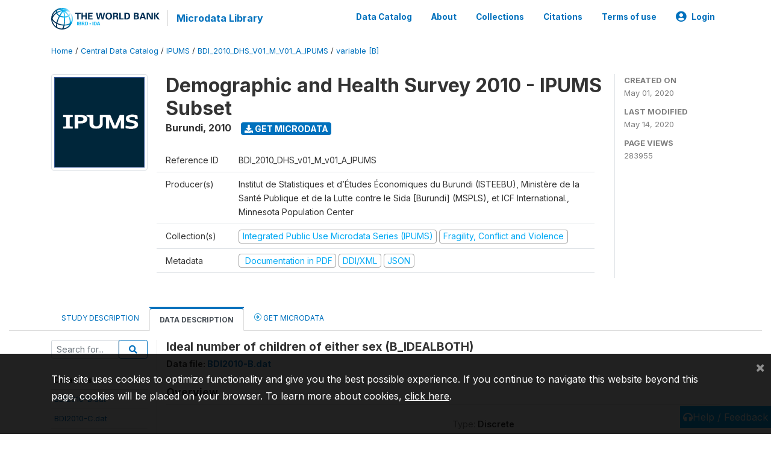

--- FILE ---
content_type: application/javascript; charset=utf-8
request_url: https://by2.uservoice.com/t2/136660/web/track.js?_=1768834835066&s=0&c=__uvSessionData0&d=eyJlIjp7InUiOiJodHRwczovL21pY3JvZGF0YS53b3JsZGJhbmsub3JnL2luZGV4LnBocC9jYXRhbG9nLzM2NTQvdmFyaWFibGUvQi9CX0lERUFMQk9USD9uYW1lPUJfSURFQUxCT1RIIiwiciI6IiJ9fQ%3D%3D
body_size: 23
content:
__uvSessionData0({"uvts":"d7455b31-08af-4fe1-4918-1a736488e460"});